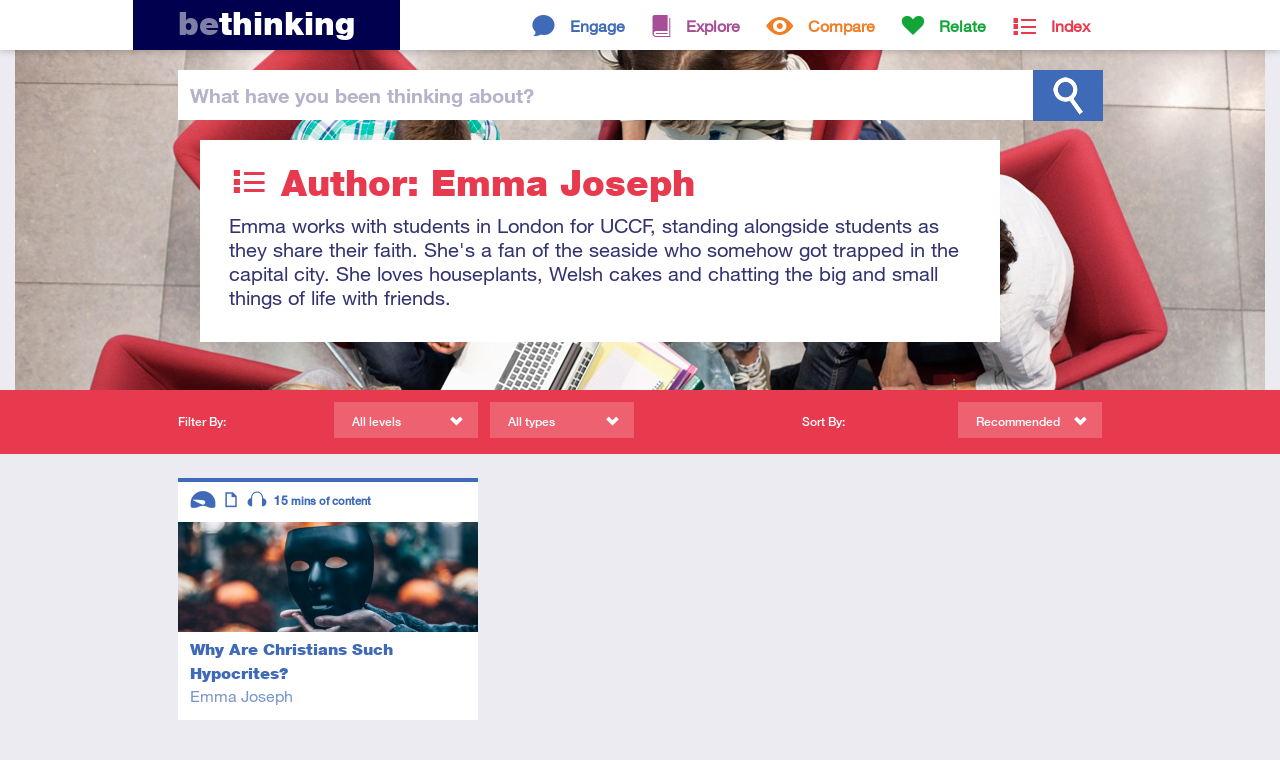

--- FILE ---
content_type: text/html; charset=ISO-8859-1
request_url: https://www.bethinking.org/author/Emma-joseph/introductory
body_size: 11956
content:
<!DOCTYPE html>
<html class="no-js" lang="en">
<head>
	
	<meta charset="utf-8">
	<meta http-equiv="X-UA-Compatible" content="IE=edge,chrome=1">
	
	<title>Emma Joseph - introductory resources by Emma Joseph from bethinking.org</title>
	
	<meta name="viewport" content="width=device-width, initial-scale=1">
	
	<link rel="stylesheet" href="//fast.fonts.net/cssapi/3ecc681e-9430-4701-9193-a645b6bf11db.css"/>

	<link rel="stylesheet" href="/Stylesheets/styles.1553703442.min.css">
	<link rel="stylesheet" media="print" href="/Stylesheets/print.css">	
	<meta name="author" property="author" content="bethinking.org">
	<meta name="description" content="Introductory resources by Emma Joseph on Bethinking.org. Emma works with students in London for UCCF, standing alongside students as they share their faith. She's a fan of the seaside who somehow got trapped in the&hellip;">

	<meta property="og:title" content="Author: Emma Joseph">
	<meta property="og:url" content="https://www.bethinking.org/author/Emma-joseph/introductory">
	<meta property="og:description" content="Introductory resources by Emma Joseph on Bethinking.org. Emma works with students in London for UCCF, standing alongside students as they share their faith. She's a fan of the seaside who somehow got trapped in the&hellip;">
	<meta property="og:site_name" content="bethinking.org">

	<meta name="twitter:card" content="summary_large_image">
	<meta name="twitter:site" content="@bethinking_org">
	<meta name="twitter:title" content="Author: Emma Joseph">
	<meta name="twitter:description" content="Introductory resources by Emma Joseph on Bethinking.org. Emma works with students in London for UCCF, standing alongside students as they share their faith. She's a fan of the seaside who somehow got trapped in the&hellip;">
	
	<link rel="canonical" href="/author/Emma-joseph/page/all">
	
	<link rel="alternate" type="application/rss+xml" href="/latest.xml" title="Bethinking.org - Latest updates">
	<link rel="alternate" type="application/rss+xml" href="/author/Emma-joseph/introductory.xml" title="Bethinking.org - Subscribe to this page">
	
	<link rel="shortcut icon" href="/favicon.ico">
	<link rel="icon" href="/apple-touch-icon.png">
	<link rel="apple-touch-icon" href="/apple-touch-icon.png">
	

	<!-- Google tag (gtag.js) -->
	<script async src="https://www.googletagmanager.com/gtag/js?id=G-X4BRTW1HRX"></script>
	<script>
		window.dataLayer = window.dataLayer || [];
		function gtag(){dataLayer.push(arguments);}
		gtag('js', new Date());

		gtag('config', 'G-X4BRTW1HRX');
	</script>

	<script type="text/javascript">

		(function(i,s,o,g,r,a,m){i['GoogleAnalyticsObject']=r;i[r]=i[r]||function(){
		(i[r].q=i[r].q||[]).push(arguments)},i[r].l=1*new Date();a=s.createElement(o),
		m=s.getElementsByTagName(o)[0];a.async=1;a.src=g;m.parentNode.insertBefore(a,m)
		})(window,document,'script','https://www.google-analytics.com/analytics.js','ga');

		ga('create', 'UA-2773181-2', 'auto');
		ga('send', 'pageview');

	</script>
	
	<script src="/Javascript/vendor/modernizr.min.js"></script>	
</head>
<body>
	

	<div class="header-container index">

	<!--[if lte IE 7]>
		<link rel="stylesheet" href="/Stylesheets/ie7.css">
		<div class="old-ie"><em>You are using an <strong>outdated</strong> browser.</em> Please <a href="http://browsehappy.com/">upgrade your browser</a><span> to improve your experience</span>.</div>
	<![endif]-->
	
	<header class="site-header">
		
		<div class="header-bar">
			
			<h1><a href="/"><span>Be</span>thinking</a></h1>
			
			
			<nav>
				<ul class="topsection-list"><!--
					
					--><li class="engage topsection">
						<a href="/engage">Engage</a>
						<div>
							<ul class="section-list">
								<li><a href="/is-christianity-true">Is Christianity True?</a></li>
								<li><a href="/is-the-bible-reliable">Is the Bible Reliable?</a></li>
								<li><a href="/does-god-exist">Does God Exist?</a></li>
								<li><a href="/is-there-a-creator">Is There a Creator?</a></li>
								<li><a href="/does-science-disprove-god">Does Science Disprove God?</a></li>
								<li><a href="/does-evolution-disprove-creation">Does Evolution Disprove Creation?</a></li>
								<li><a href="/would-a-good-god-allow-suffering">Would a Good God Allow Suffering?</a></li>
								<li><a href="/did-jesus-rise-from-the-dead">Did Jesus Rise from the Dead?</a></li>
								<li><a href="/are-miracles-possible">Are Miracles Possible?</a></li>
								<li><a href="/is-christianity-the-only-way">Is Christianity the Only Way?</a></li>
								<li><a href="/is-religion-harmful">Is Religion Harmful?</a></li>
								<li><a href="/is-there-meaning-to-life">Is There Meaning to Life?</a></li>
								<li><a href="/can-we-know-anything">Can We Know Anything?</a></li>
							</ul>
						</div>
					</li><!--
					--><li class="explore topsection">
						<a href="/explore">Explore</a>
						<div>
							<ul class="section-list">
								<li><a href="/jesus">Jesus</a></li>
								<li><a href="/resurrection">Resurrection</a></li>
								<li><a href="/god">God</a></li>
								<li><a href="/bible">The Bible</a></li>
								<li><a href="/truth">Truth</a></li>
								<li><a href="/christian-beliefs">Christian Beliefs</a></li>
							</ul>
						</div>
					</li><!--
					--><li class="compare topsection">
						<a href="/compare">Compare</a>
						<div>
							<ul class="section-list">
								<li><a href="/worldviews">Worldviews</a></li>
								<li><a href="/atheism">Atheism</a></li>
								<li><a href="/eastern-religions">Eastern Religions</a></li>
								<li><a href="/other-religions">Other Religions</a></li>
								<li><a href="/islam">Islam</a></li>
								<li><a href="/jehovahs-witnesses">Jehovah's Witnesses</a></li>
								<li><a href="/mormons">Mormons</a></li>
							</ul>
						</div>
					</li><!--
					--><li class="relate topsection">
						<a href="/relate">Relate</a>
						<div>
							<ul class="section-list">
								<li><a href="/apologetics">Apologetics</a></li>
								<li><a href="/culture">Culture</a></li>
								<li><a href="/human-life">Human Life</a></li>
								<li><a href="/living-it-out">Living it Out</a></li>
								<li><a href="/your-studies">Your Studies</a></li>
								<li><a href="/suffering">Suffering</a></li>
								<li><a href="/morality">Morality</a></li>
							</ul>
						</div>
					</li><!--
					
					--><li class="index topsection">
						<a href="/index">Index</a>
					</li><!--
					
				--></ul>
			</nav>
						
		</div>
		
	</header>
	
	<div class="site-search">
		
		<div class="search-bar">
			
			<form method="get" action="/search">
			
				<label for="q"><span>What have you </span>been thinking<span> about</span>?</label>				<input type="text" id="q" name="q" class="search-field">
				
				<input type="submit" id="search" value="Search">
			
			</form>
			
		</div>
		
	</div>
	<div class="header-cwrap clearfix">
		<div class="header-hold">
			
			<header class="container index">
				<h1 class="index">Author: Emma Joseph</h1>
				<p>Emma works with students in London for UCCF, standing alongside students as they share their faith. She's a fan of the seaside who somehow got trapped in the capital city. She loves houseplants, Welsh cakes and chatting the big and small things of life with friends.</p>
							</header>
			
		</div>
	</div>
	


	</div>

	<div class="filter-bar index">
		
		<div class="filter-container"><!--
			
			--><div class="filtering">
				
				<h4>Filter By:</h4>
				
				<div class="submenu filter-levels">
					<span>All levels</span>
					<div>
						<ul id="filter-levels">
							<li class="all"><a href="/author/Emma-joseph">All levels</a></li>
							<li class="introductory"><a href="/author/Emma-joseph/introductory">Introductory</a></li>
							<li class="intermediate"><a href="/author/Emma-joseph/intermediate">Intermediate</a></li>
							<li class="advanced"><a href="/author/Emma-joseph/advanced">Advanced</a></li>
						</ul>
					</div>
				</div>
				
				<div class="submenu filter-types">
					<span>All types</span>
					<div>
						<ul id="filter-types">
							<li class="all"><a href="/author/Emma-joseph">All types</a></li>
							<li class="article"><a href="/author/Emma-joseph/article">Article</a></li>
							<li class="audio"><a href="/author/Emma-joseph/audio">Audio</a></li>
							<li class="video"><a href="/author/Emma-joseph/video">Video</a></li>
						</ul>
					</div>
				</div>
				
			</div><!--
			
			--><div class="sorting">
				
				<h4>Sort By:</h4>
				
				<div class="submenu sort">
					<span>Recommended</span>
					<div>
						<ul id="sort">
							<li><a href="/author/Emma-joseph/recommended">Recommended</a></li>
							<li><a href="/author/Emma-joseph/latest">Latest</a></li>
							<li><a href="/author/Emma-joseph/popular">Popular</a></li>
						</ul>
					</div>
				</div>
				
			</div><!--
			
		--></div>
		
	</div>

	<div class="container">
		
		
		<section class="section-listing" id="list">
			
			
			<article class="engage">

				<a href="/is-christianity-true/why-are-christians-such-hypocrites">


					<img src="/Images/content/thumbnails/Hypocrisy_Mask.jpg" alt="Hypocrisy Mask">

					
					<header>
						<h3>Why Are Christians Such Hypocrites?</h3>
						<p class="author">Emma Joseph</p>
					</header>
					
					<p>We know that nobody is perfect, but don't Christians claim to be 'good people'? </p>
					
				</a>
				
				<footer>
					<div class="tags">
						<!-- tags -->
						<h5>Tags</h5>
						<ul>
															<li><a href="/tag/challenges-to-christianity">Challenges to Christianity</a></li>
															<li><a href="/tag/christian-life">Christian Life</a></li>
															<li><a href="/tag/good-and-evil">Good and Evil</a></li>
													</ul>
					</div>
					
					<div class="descriptors">
						<!-- level, type, consumption time -->
						<h5>Descriptors</h5>
						<ul>
							<li class="level introductory tooltip"><span>Introductory</span></li>
							<li class="type article tooltip"><span>Article</span></li>
							<li class="type audio tooltip"><span>Audio</span></li>
							<li class="time tooltip">15 <small>mins of content</small></li>
						</ul>
					</div>

				</footer>
				
			</article>			
			
			
		</section>
		
		
	</div>
	
	
	<footer class="site-footer">
		
		<div>
			
			<section>
				
				<h2>Keep In Touch</h2>
				
				<ul class="contact">
					<li class="twitter"><a href="https://www.twitter.com/bethinking_org" class="external"><span>Twitter</span></a></li>
					<li class="facebook"><a href="https://www.facebook.com/bethinking" class="external"><span>Facebook</span></a></li>
					<li class="email"><a href="/contact"><span>Email</span></a></li>
					<li class="rss"><a href="/latest.xml"><span>RSS Feed</span></a></li>
				</ul>
				
			</section>
			
			<section>
				
				<h2>About us</h2>
				
				<p><a href="/about" style="text-decoration: underline;">Find out more about Bethinking</a></p>
				
			</section>
			
			<section>
				
				<p class="uccf" style="margin-top: 2em;">Bethinking is brought to you by <a href="https://www.uccf.org.uk/" class="external"><img src="/Images/Layout/uccf-logo-new.png"></a></p>
				
			</section>
			
			<p class="site-info">&copy; 2026 UCCF: The Christian Unions, Registered Charity number 306137 (England & Wales) and SC038499 (Scotland). <a href="/site-policy">Site Policy & Cookies</a> <a href="/contact">Contact us</a></p>
			
			<div class="current-page">https://www.bethinking.org</div>
			
		</div>
		
	</footer>	
	
	<script src="//ajax.googleapis.com/ajax/libs/jquery/1.9.1/jquery.min.js"></script>
	<script>window.jQuery || document.write('<script src="/Javascript/vendor/jquery-1.9.1.min.js"><\/script>')</script>

	<script defer src="/Javascript/scripts.1553703443.min.js"></script>

	
	
</body>
</html>

--- FILE ---
content_type: text/css
request_url: https://www.bethinking.org/Stylesheets/styles.1553703442.min.css
body_size: 64110
content:

/*!
 * Bethinking.org Stylesheets
 * Build date: 2019-03-27 16:03:53
 */


/*!
* helper.css
* normalise/reset css, add some useful styles
*
* Source: /Stylesheets/scss/helper.scss
* Location: /Stylesheets/css/helper.css
*/
article,aside,details,figcaption,figure,footer,header,hgroup,main,nav,section,summary{display:block}audio,canvas,video{display:inline-block;*display:inline;*zoom:1}audio:not([controls]){display:none;height:0}[hidden]{display:none}html{font-size:100%;-webkit-text-size-adjust:100%;-ms-text-size-adjust:100%}button,html,input,select,textarea{font-family:sans-serif}body{margin:0}a:focus{outline:thin dotted}a:active,a:hover{outline:0}h1{font-size:2em;margin:.67em 0}h2{font-size:1.5em;margin:.83em 0}h3{font-size:1.17em;margin:1em 0}h4{font-size:1em;margin:1.33em 0}h5{font-size:.83em;margin:1.67em 0}h6{font-size:.67em;margin:2.33em 0}abbr[title]{border-bottom:1px dotted}b,strong{font-weight:700}dfn{font-style:italic}hr{-moz-box-sizing:content-box;box-sizing:content-box}mark{background:#ff0;color:#000}p,pre{margin:1em 0}code,kbd,pre,samp{font-family:monospace,serif;_font-family:'courier new',monospace;font-size:1em}pre{white-space:pre;white-space:pre-wrap;word-wrap:break-word}q{quotes:none}q:after,q:before{content:'';content:none}small{font-size:80%}sub,sup{font-size:75%;line-height:0;position:relative;vertical-align:baseline}sup{top:-.5em}sub{bottom:-.25em}dl,menu,ol,ul{margin:1em 0}dd{margin:0 0 0 40px}menu,ol,ul{padding:0 0 0 40px}nav ol,nav ul{list-style:none;list-style-image:none}img{border:0;-ms-interpolation-mode:bicubic}svg:not(:root){overflow:hidden}figure,form{margin:0}legend{border:0;padding:0;white-space:normal;*margin-left:-7px}button,input,select,textarea{font-size:100%;margin:0;vertical-align:baseline;*vertical-align:middle}button,input{line-height:normal}button,select{text-transform:none}button,html input[type=button],input[type=reset],input[type=submit]{-webkit-appearance:button;cursor:pointer;*overflow:visible}button[disabled],html input[disabled]{cursor:default}input[type=checkbox],input[type=radio]{box-sizing:border-box;padding:0;*height:13px;*width:13px}input[type=search]{-webkit-appearance:textfield;-moz-box-sizing:content-box;-webkit-box-sizing:content-box;box-sizing:content-box}input[type=search]::-webkit-search-cancel-button,input[type=search]::-webkit-search-decoration{-webkit-appearance:none}button::-moz-focus-inner,input::-moz-focus-inner{border:0;padding:0}textarea{overflow:auto;vertical-align:top}table{border-collapse:collapse;border-spacing:0}*{-moz-box-sizing:border-box;-webkit-box-sizing:border-box;box-sizing:border-box}button,html,input,select,textarea{color:#222}body{line-height:1.5}::-moz-selection{background:#b3d4fc;text-shadow:none}::selection{background:#b3d4fc;text-shadow:none}hr{display:block;height:1px;border:0;border-top:1px solid #ccc;margin:1em 0;padding:0}img{vertical-align:middle}fieldset{border:0;margin:0;padding:0}textarea{resize:vertical}.chromeframe{margin:.2em 0;background:#ccc;color:#000;padding:.2em 0}.ir{background-color:transparent;border:0;overflow:hidden;*text-indent:-9999px}.ir:before{content:"";display:block;width:0;height:150%}.hidden{display:none!important;visibility:hidden}.visuallyhidden{border:0;clip:rect(0 0 0 0);height:1px;margin:-1px;overflow:hidden;padding:0;position:absolute;width:1px}.visuallyhidden.focusable:active,.visuallyhidden.focusable:focus{clip:auto;height:auto;margin:0;overflow:visible;position:static;width:auto}.invisible{visibility:hidden}.clearfix:after,.clearfix:before{content:" ";display:table}.clearfix:after{clear:both}.clearfix{*zoom:1}#debug{width:100%;padding:12px;margin:0 auto;position:relative;z-index:1000;background-color:#000;color:green;border-bottom:solid green 3px;font-size:10px;font-family:monospace;white-space:pre-wrap}#debug *{margin:0;padding:0;display:inline-block}#debug h1{font-size:1.8em;font-weight:700;padding-right:1em}#debug div{padding-left:36px;display:block}#debug>p>span{text-decoration:blink}
/*!
* style.css
* main stylesheet
*
* Source: /Stylesheets/sss/style.scss
* Location: /Stylesheets/css/style.css
*/
body{color:#00004E;background-color:#EBEBF1;min-width:300px}.site-footer,.site-header{width:100%;color:#FFF;background-color:#00004E}.container,.filter-container,.site-footer>div,.site-header>div,.site-search>div{width:100%;max-width:960px;padding:0 12px;margin:0 auto;position:relative}.site-header{height:50px;position:fixed;top:0;z-index:10;background-color:#fff;box-shadow:0 0 8px 0 rgba(0,0,0,.28)}.site-header .header-bar{height:50px}.site-search{position:relative;z-index:1}.site-search .search-bar{margin-top:70px;margin-bottom:20px;height:50px;padding:0 18px}.site-header .section-list{padding:0 1em}.site-footer section{width:32.05128%;margin:0 .64103% 12px;float:left}.site-footer .site-info{clear:both;width:100%;padding:0 1.28205% 12px;margin:0;text-align:right}.site-footer div section div:hover{background-color:#fff}article{position:relative;margin:0 .64103% 12px;padding-top:40px;width:32.05128%;float:left;border-top:solid 4px #00004E;background-color:#FFF}article.collection{padding-top:0}article.collection .collection-thumb{position:relative;height:150px;width:100%;background-size:cover;background-position:top center}article:nth-of-type(3n+1){clear:both}article>a{display:block;padding-bottom:12px;text-decoration:none;color:#363636}article.collection>a{color:#fff}article>a header,article>a p{padding:0 12px}article>a header{height:74px;overflow:hidden}article>a header h3{max-height:52px;overflow:hidden}article>a p{margin:12px 0 0;height:52px;overflow:hidden}article>a img{width:100%}article footer div h5{border:0;clip:rect(0 0 0 0);height:1px;margin:-1px;overflow:hidden;padding:0;position:absolute;width:1px}article footer div ul{margin:0;padding:0;list-style-type:none}article footer .actions,article footer .descriptors{position:absolute;top:0;left:12px}article footer .actions{left:auto;right:12px}article footer .tags{overflow:hidden;height:2em}.content{width:98.71795%;max-width:936px}.content>div{float:left}.content .sidebar{width:31.16883%;margin-left:1.2987%;padding-bottom:4em;overflow:hidden;float:left}.content .sidebar img{width:100%}.content .main-column{margin-right:1.2987%;width:64.93506%;margin-bottom:2em;float:right}.content .main-column h1{display:none}.container .more,footer{clear:both}.site-footer a,.site-header a{color:#fff;text-decoration:none}.site-header h1{margin:-2px 0 0 -1.4em;padding:0 1.4em;position:absolute;top:2px;left:18px;background-color:#00004E;height:50px}.site-header h1 span{text-transform:lowercase;color:#8080A7}nav ul{margin:0;padding:0}.topsection-list{position:absolute;right:18px}.topsection{display:inline-block;font-weight:400;font-size:18px;text-align:right;padding:0 12px;height:50px}.topsection>a{display:block;width:100%;height:100%;padding:14px 0 0;font-size:16px;font-weight:700;font-family:HelveticaNeueW01-55Roma}.topsection>a:before{display:block;float:left;margin-top:-13px;padding-right:12px;font-size:35px;font-family:ModernPictograms;font-weight:300}.topsection.compare a:before,.topsection.relate a:before{margin-top:-15px}.topsection div{position:relative;height:100px;width:100%;display:none}.no-js .topsection:hover div,.topsection.visible div{display:block}.section-list{min-width:160px;position:absolute;right:24px;top:10px;background-color:#CCCCDC;border-radius:3px;padding:0 8px 8px}.section-list:before{content:'';display:block;position:absolute;top:-10px;right:12px;width:0;border-width:0 8px 10px;border-style:solid}.section-list li{white-space:nowrap;text-align:left}.section-list a{display:block;padding:8px 4px 2px;border-bottom:solid 2px #00004E;text-decoration:none}.site-header .section-list a{color:#fff;border-bottom:solid 1px rgba(255,255,255,.2);padding:12px 0 8px}.topsection .section-list a:hover{color:#fff}.site-footer h2{margin-bottom:0;color:rgba(255,255,255,.9)}.site-footer li a,footer h2{color:rgba(255,255,255,.9)}.site-footer .contact{margin:8px 0 0;padding:0}.site-footer .contact li{display:inline-block;font-family:ModernPictograms;text-align:center;line-height:1;font-size:40px;padding:0;margin-right:12px;width:30px;height:50px}.site-footer .contact li span{position:absolute;overflow:hidden;clip:rect(0 0 0 0);height:1px;width:1px;margin:-1px;padding:0;border:0}.site-footer .contact a{display:block}.site-footer .contact a:after{display:block;height:100%;width:100%}.site-footer .contact li.twitter a:after{content:'t'}.site-footer .contact li.facebook a:after{content:'F'}.site-footer .contact li.email a:after{content:'m'}.site-footer .contact li.rss a:after{content:'^'}.site-footer .uccf{margin-top:.75em}.site-footer .uccf a{border:0;overflow:hidden}.site-footer .uccf img{width:100%}.site-info{margin-top:-20px}.site-footer div section div{width:100%;height:50px;background-color:#FFF;color:#8080A7;border-radius:3px;position:relative}.site-footer div section div a{display:block;color:inherit;padding:10px 12px;position:relative;z-index:2}.site-footer div section div:after{content:'';display:block;position:absolute;top:10px;right:12px;height:30px;width:30px;background-color:#00004E;border-radius:50%}.no-borderradius .site-footer div section div:after{background-image:url(/Images/Layout/lo/footer-button.png)}.site-footer div section div a strong:after{position:absolute;display:block;height:48px;width:30px;top:-13px;right:11px;z-index:1;content:'\2014';font-family:ModernPictograms;font-size:52px;text-align:center;color:#FFF}.site-footer .site-info a{margin-left:.5em;white-space:nowrap;color:rgba(255,255,255,.85);text-decoration:underline}.site-footer .current-page{display:none}.search-bar form{background-color:#fff}.search-bar .advanced-search{display:table;position:absolute;top:0;right:18px;height:100%;width:100px;text-decoration:none}.search-bar .advanced-search span{display:table-cell;vertical-align:middle;text-align:center;padding:0 12px}.search-bar label{position:absolute;top:0;left:18px;z-index:1;line-height:50px;padding:0 12px;cursor:text}.search-bar input[type=text]{height:50px;width:100%;padding:0 186px 0 12px;border:0;outline:0;border-radius:0}.search-bar input[type=submit]{position:absolute;top:0;height:51px;width:70px;right:17px;text-indent:-999px;border:0;background-color:#3f6ab8;background-size:auto;background-position:center center;background-repeat:no-repeat;background-image:url(/Images/Layout/lo/search.png)}.search-bar .twitter-typeahead{display:block!important}.search-bar .tt-dropdown-menu{background-color:#fff;right:186px!important;box-shadow:3px 3px 3px #aaa}.search-bar .tt-dropdown-menu p{margin:0;padding:.5em 12px}.search-bar .tt-hint{color:#B3B3CA}.search-bar .tt-cursor{background-color:#EBEBF1}.container>h1{margin:0 .64103% .25em;padding:0;line-height:1.25em}.container>section h2{margin:12px .64103% 6px}.container>h1:before{display:block;float:left;height:1.015em;padding-right:12px;font-family:ModernPictograms;font-size:48px}header.container>h1+p{clear:both}.container>h1.search{margin-bottom:24px}header.container p{margin:0 .64103% 24px;padding:0}.container .breadcrumb{margin:0 .64103%}.filter-bar{height:64px;padding:12px 0;color:#fff;margin:24px 0}.header-container+.filter-bar{margin-top:0}.filter-container>div{position:relative;display:inline-block;height:40px;width:100%;padding:0 .64103%}.filter-container .filtering{width:66.66666%}.filter-container .sorting{width:33.33333%}.filter-container h4{height:36px;margin:0;padding:11px 0 9px}.filter-container .submenu{position:absolute;width:144px;height:36px;padding:11px 0 9px 18px;top:0}.filter-container .submenu.filter-levels{right:50.96154%}.filter-container .submenu.filter-types{left:50.96154%}.filter-container .submenu.sort{right:1.92308%}.filter-container .submenu.jump{left:144px}.filter-container .submenu div{top:36px;left:auto;right:0}.filter-container .submenu ul{top:7px;width:140px}.filter-container .submenu span{display:block}.filter-container .submenu span:after{content:'\00CF';font-family:ModernPictograms;font-size:26px;line-height:1;display:block;height:36px;width:30px;position:absolute;top:7px;right:0}.filter-container .filter-levels li a{background:transparent url(/Images/Layout/speedo-wht.png) 88px center no-repeat;background-size:26px auto}.filter-container .filter-types li a{background:transparent url(/Images/Layout/type-wht.png) 96px center no-repeat;background-size:22px auto}.filter-container .submenu .all a{background-image:none}.filter-container li.introductory a{background-position:88px -2px}.filter-container li.intermediate a{background-position:88px -34px}.filter-container li.advanced a{background-position:88px -66px}.filter-container li.article a{background-position:96px -34px}.filter-container li.audio a{background-position:96px -66px}.filter-container li.video a{background-position:96px -2px}.filter-container li.review a{background-position:96px -98px}.filter-container li.multipart a{background-position:96px -130px}.no-backgroundsize .filter-container .filter-levels li a{background:transparent url(/Images/Layout/lo/speedo-wht.png) 88px center no-repeat}.no-backgroundsize .filter-container .filter-types li a{background:transparent url(/Images/Layout/lo/type-wht.png) 96px center no-repeat}.no-backgroundsize .filter-container .submenu .all a{background-image:none}.column{position:relative;margin:0 .64103%;width:32.05128%;float:left}.column:nth-of-type(3n+1){clear:both}.column article{width:100%}.container>section .column h2{margin:-16px 0 6px;padding:0;color:#fff}.container .more{margin:12px 6px;height:52px}.container .more.loading{background:transparent url(/Images/Layout/spinner.gif) center center no-repeat;background-size:24px 24px}.no-backgroundsize .container .more.loading{background-image:url(/Images/Layout/lo/spinner.gif)}.more a{display:block;padding:12px;text-align:center;text-decoration:none;color:inherit}.container>h1.explore:before,.index .explore h2:before,.site-header nav li.explore>a:before{content:'B'}.container>h1.relate:before,.index .relate h2:before,.site-header nav li.relate>a:before{content:'j'}.container>h1.compare:before,.index .compare h2:before,.site-header nav li.compare>a:before{content:'E'}.container>h1.engage:before,.index .engage h2:before,.site-header nav li.engage>a:before{content:'b'}.container>h1.index:before,.index .index h2:before,.site-header nav li.index>a:before{content:'4'}.submenu,.tooltip{position:relative;vertical-align:top}.tooltip span{right:0;z-index:5;overflow:hidden;clip:rect(0 0 0 0);height:1px;border:0}.submenu div{display:none;position:absolute;right:0;z-index:5}.no-js .tooltip:hover span,.tooltip.visible span{overflow:visible;clip:auto;height:auto;width:auto;margin:0}.no-js .submenu:hover div,.submenu.visible div{display:block}.submenu ul,.tooltip span{position:relative;top:20px;width:auto;padding:4px 12px 12px;border-radius:3px}.submenu ul:before,.tooltip span:before{content:'';display:block;position:absolute;top:-10px;right:12px;width:0;border-width:0 8px 10px;border-style:solid}.submenu div li,.tooltip span{text-align:left;position:static;width:auto;margin:0;display:block;white-space:nowrap}.submenu div a{display:block;margin:0;padding:8px 4px 2px;border-bottom:solid 1px #00004E;text-decoration:none}.tooltip span a{text-decoration:none}.site-header .submenu div a{border-width:2px}body .submenu div a:hover,body .tooltip a:hover{color:#fff}.tags ul{padding-left:12px}.tags li{float:left;font-size:.9em;padding:4px 4px 4px 0}.tags li:after{content:","}.tags li:last-child:after{content:''}.tags a{color:inherit;text-decoration:none;padding:4px 0}.tags a:hover{text-decoration:underline}.descriptors li{display:inline-block;height:19px;width:26px;margin-top:8px;background-size:100%;background-position:0 0;position:relative}.descriptors li.time{margin:10px 0 0 2px;color:#333371;background-color:#fff;width:auto;font-weight:700}.descriptors li.time small{font-size:90%}.descriptors li.level{background-image:url(/Images/Layout/speedo.png);height:19px;width:26px}.no-backgroundsize .descriptors li.level{background-image:url(/Images/Layout/lo/speedo.png)}.descriptors li.type{background-image:url(/Images/Layout/type.png);background-position:0 -19px;height:19px;width:22px}.no-backgroundsize .descriptors li.type{background-image:url(/Images/Layout/lo/type.png)}.descriptors li.introductory{background-position:0 0}.descriptors li.intermediate{background-position:0 -19px}.descriptors li.advanced{background-position:0 -38px}.descriptors li.video{background-position:0 0}.descriptors li.article{background-position:0 -19px}.descriptors li.audio{background-position:0 -38px}.descriptors li.review{background-position:0 -57px}.descriptors li.multipart{background-position:0 -76px}.descriptors li span{position:absolute;top:30px;right:auto;left:-8px;padding:4px 12px;border:0}.descriptors li span:before{right:auto;left:12px}.actions li{display:inline-block;margin-top:8px}.actions li:before{font-family:ModernPictograms;font-size:24px;line-height:1}.actions li.print:before{content:'d'}.actions li.share:before{content:'o'}.actions li.comment:before{content:'m'}.actions li.download:before{content:'[';text-decoration:underline}.actions .submenu>span{overflow:hidden;clip:rect(0 0 0 0);height:1px;width:1px;margin:-1px}.actions li span{position:absolute;top:30px;right:-10px;padding:4px 12px;border:0}.actions .submenu div{top:10px;right:-12px}.container article header h1,.container article header h2,.container article header h3{margin:0;padding:6px 0 0}article header p{margin:0;padding:0}article header p.author{white-space:nowrap;overflow:hidden;text-overflow:ellipsis}article.content header p.author{white-space:normal;overflow:visible}section article a h3:hover{text-decoration:underline}.content .main-column>:first-child,.content .main-column>:first-child :first-child{margin-top:0}footer strong{color:#00004E}.sidebar h4{border:0;clip:rect(0 0 0 0);height:1px;margin:-1px;overflow:hidden;padding:0;position:absolute;width:1px}.sidebar .attachments h4{clip:none;height:auto;margin:0;position:static;width:auto}.sidebar nav ul{margin:0;padding:12px 0 0 12px;font-weight:700}.sidebar nav ul li{text-indent:-1.3em;margin-left:1.3em}.sidebar .attachments ul{list-style-type:none;padding-left:0;margin-top:.5em}.sidebar .attachments li{margin:0;padding-left:24px;position:relative}.sidebar .attachments li:before{content:'K';font-family:ModernPictograms;display:block;position:absolute;top:-5px;left:0;font-size:26px}.content.index{padding:12px}.content.index a{color:inherit;text-decoration:none}article.index h2{margin:0}article.index h2:before{font-family:ModernPictograms;padding-right:12px}article.index section{border-top:solid 4px #FFAAA7;padding:12px 0 24px;clear:both}article.index section:hover{border-top:solid 4px #FF655F}article.index section:first-of-type{margin-top:1em}article.index ul{list-style-type:none;margin:0;padding:0;width:33%;float:left;margin-bottom:36px}article.index li{padding:2px 48px 2px 0}article.index section ul{padding-top:12px}.index .folding h2,.index .folding>p{cursor:pointer}article.index section ul:before{content:'';display:block;background:#FFAAA7 url(/Images/Layout/speedo.png) 0 -19px no-repeat;background-size:100%;height:19px;width:26px;margin-bottom:4px}.no-backgroundsize article.index section ul:before{background-image:url(/Images/Layout/lo/speedo.png)}article.index section ul.introductory:before{background-position:0 0}article.index section ul.intermediate:before{background-position:0 -19px}article.index section ul.advanced:before{background-position:0 -38px}.search-results{width:98.71795%;margin:24px .64103% 48px;border-top:solid 4px #00004E;background-color:#FFF}.search-results:after{content:'';display:block;clear:both}.search-results section{float:left;clear:none;width:33.333%;padding:0 12px 12px}.search-results section.no-results{width:100%}.search-results h2{margin:0}.search-results form h2{padding-left:0;margin-left:0}.search-results p{padding:0 .64%}.search-results ul{list-style-type:none;margin:0;padding:0}.search-results ul:before{display:none}.search-results li{padding:2px 48px 2px 0}.search-results a{color:inherit;text-decoration:none}.adv-btn{display:inline-block;margin:12px 0 0 12px;padding:10px 20px 10px 40px;border:0;background-image:url(/Images/Layout/search.png);background-size:15px;background-repeat:no-repeat;background-position:16px center;background-color:#e83a4e;color:#fff;text-decoration:none}.container>section.search-advanced h2,.container>section.search-advanced h3{margin-bottom:0;font-size:24px}.search-advanced h2+p{color:#FF544E;margin:0 0 1em;padding:0;font-size:.8em}.search-advanced h2+p a{border-bottom:dotted 1px #FF544E}.search-advanced #search,.search-advanced #search-type{height:32px}.search-advanced .search-tips{font-size:80%;width:100%;background-color:#EBEBF1;border:0;padding:6px 12px 7px;margin:24px 0}.search-advanced .search-tips h4,.search-advanced .search-tips h5{margin:0;font-size:14px}.search-advanced .search-tips h4{font-weight:400}.search-advanced .search-tips.folding h4{cursor:pointer}.search-advanced .search-tips h4 span{font-size:90%;float:right;font-weight:400;padding-top:2px}.search-advanced .search-tips p{padding:0}.search-advanced .search-tips ul{margin-top:.5em}.search-advanced .select-search{font-size:90%;padding:4px;margin-bottom:4px}.search-advanced .error{color:#FF544E;background-color:#FFDDDC;border:solid #FF544E 1px;padding:.5em 1em;margin-bottom:1em}.search-advanced-listing{margin-top:24px}.splash{width:100%;position:absolute;top:50px;z-index:0;height:580px;padding-top:70px;vertical-align:top;background-image:url(/Images/Layout/bg-photo.jpg);background-position:top center;background-repeat:no-repeat}.splash+.container{margin-top:480px}.splash-container{width:100%;max-width:960px;height:500px;overflow:hidden;margin:10px auto 0;padding:0 12px;position:relative}.splash-contents{position:absolute;z-index:0;margin:0 30px;bottom:55px}.splash .text{position:relative;margin-bottom:2em}.splash h1{display:block;margin:0 0 0 1em;padding:1.4em 0 1.25em .5em;background-image:url(/Images/Layout/title-bar.png);background-repeat:no-repeat;color:#fff;font-family:HelveticaNeueW01-75Bold;font-size:44px;line-height:1.05em;font-weight:600}.splash h1 span{padding-right:3em}.splash ul{list-style-type:none;margin:0;padding:1.5em 1.5em 1.25em;font-family:HelveticaNeueW01-65Medi;color:#333371;background-color:#fff;width:100%}.splash li{display:block;float:left;width:55%;height:28px;white-space:nowrap;font-size:16px;color:rgba(70,70,70,.95)}.splash li a{text-decoration:none;color:inherit}.splash li a:before{display:block;float:left;width:.9em;padding-right:8px;font-family:ModernPictograms;font-size:36px;margin-top:-15px}.splash-contents ul li:nth-child(2),.splash-contents ul li:nth-child(4){width:45%}.splash .icons div{display:inline-block;font-family:ModernPictograms;font-size:84px}.splash .icons span{display:none}.splash .engage:before{content:'b';color:#3f6ab8}.splash .explore:before{content:'B';color:#a84d97}.splash .compare:before{content:'E';color:#f07e26}.splash .relate:before{content:'j';color:#13a538}.splash .engage,.splash a.engage:before{color:#3f6ab8}.splash .explore,.splash a.explore:before{color:#a84d97}.splash .compare,.splash a.compare:before{color:#f07e26}.splash .relate,.splash a.relate:before{color:#13a538}.header-container{background-position:top center;background-image:url(/Images/Layout/header/tags.jpg);background-size:auto;background-repeat:no-repeat;margin-top:-1px;padding-top:1px;min-height:300px}.header-container.compare{background-image:url(/Images/Layout/header/compare.jpg)}.header-container.explore{background-image:url(/Images/Layout/header/explore.jpg)}.header-container.relate{background-image:url(/Images/Layout/header/relate.jpg)}.header-container.engage{background-image:url(/Images/Layout/header/engage.jpg)}.header-container .container{background-color:#fff;max-width:800px;padding:3em}.header-container.collection{background-size:auto;height:631px}.collection .header-cwrap h1{background-color:#e83a4e;color:#fff;display:inline-block;padding:.4em .9em .5em .65em;font-size:2.5em;letter-spacing:.04em}.header-cwrap{max-width:980px;padding:0 50px;margin:0 auto}.header-cwrap .header-hold{float:left;max-width:480px;margin-bottom:3em}.index .header-cwrap .header-hold{max-width:980px}.compare .header-cwrap .header-hold,.explore .header-cwrap .header-hold,.header-cwrap .header-hold.right,.relate .header-cwrap .header-hold{float:right}.header-cwrap .container{padding:1.25em 1em .5em 1.5em;background-color:#fff}.header-container.collection+.container{margin-top:-22px}.collection header.container.index p{color:#363636;line-height:1.2em;font-size:1.2em}.collection .header-cwrap p+p{font-size:.9em}.container form{background-color:#EBEBF1;padding:.5em 1em;margin-bottom:1em}.search-results form{background-color:#fff;margin-bottom:0}.container form .field{display:block;margin:0 0 1em;position:relative}.container form .field.offset{position:absolute;left:-9999px}.container form .field.narrow-field-left,.container form .field.narrow-field-right{width:50%;float:left;padding:0 12px 0 0}.container form .field.narrow-field-right{padding:0 0 0 12px}.container form .field .search-field{margin-right:212px}.container form .field .using-field{width:200px;position:absolute;right:0;top:0}.container form label{display:block;font-size:90%;padding:4px 8px 4px 0}.container form .field span.clue{position:absolute;top:.4em;right:0;padding:4px 0;font-size:.7em}.container form .field.narrow-field-left span.clue{right:12px}.container form .field span.counter{font-size:90%;float:right;margin-top:4px}.field span.counter.exceeded{color:#FF544E}.container form .textarea,.container form input,.container form select,.container form textarea{width:100%;color:#00004E;border:solid #B3B3CA 1px;padding:4px 8px}.container form .textarea,.container form textarea{height:10em;overflow:scroll}.container form .textarea{background-color:#fff}.container form select{padding:5px 4px;font-size:.9em}::-webkit-input-placeholder{color:#4D4D83}:-moz-placeholder{color:#4D4D83}::-moz-placeholder{color:#4D4D83}:-ms-input-placeholder{color:#4D4D83}.container .search-advanced form select,.container form select.searchable{color:#4D4D83}.container form input[type=submit]{width:auto;background-color:#CCCCDC;color:#00004E;border:0;padding:12px 20px;margin:1em 0 0;font-size:90%;font-family:HelveticaNeueW01-65Medi}.container form small{display:block;border-top:solid 1px #ccc;margin:3em 0 1em;padding:.5em 0}.main-column .success{color:#4DC34D;background-color:#E5F6E5;border:solid #4DC34D 1px;padding:.5em 1em;margin-bottom:1em}.content .main-column .success h2,.content .main-column .success p{color:#4DC34D;margin:.5em 0}.content .main-column .success a{color:#00A900}.main-column>.error{color:#FF544E;background-color:#FFDDDC;border:solid #FF544E 1px;padding:.5em 1em;margin-bottom:1em}.content .main-column>.error h2,.content .main-column>.error p{color:#FF544E;margin:.5em 0}.container form span.error{color:#FF544E;font-size:90%}.container form input.error,.container form textarea.error{border-color:#FF544E;color:#FF544E}.container form .hidden-recaptcha-validation-field+span{display:block}.content.index form small a{border-bottom:dotted 1px}sup.required{color:#FF544E;font-size:1.1em;top:-.3em}@font-face{font-family:ModernPictograms;src:url(/Fonts/modernpictogramspro_2-webfont.eot);src:url(/Fonts/modernpictogramspro_2-webfont.eot?#iefix) format("embedded-opentype"),url(/Fonts/modernpictogramspro_2-webfont.woff) format("woff"),url(/Fonts/modernpictogramspro_2-webfont.ttf) format("truetype");font-weight:400;font-style:normal}body{font-family:HelveticaNeueW01-55Roma;font-size:16px}article h3,h1{font-family:HelveticaNeueW01-95Blac;font-weight:400}.container>h1{font-size:36px}header.container>h1+p{font-size:20px;line-height:1.2}.breadcrumb,.filter-container div,.filter-container h4{font-family:HelveticaNeueW01-65Medi;font-weight:400;font-size:12px}.header h1{font-size:30px}.header-bar nav{font-family:HelveticaNeueW01-65Medi;font-size:20px}.header-bar nav .section-list li{font-family:HelveticaNeueW01-75Bold;font-size:16px}.site-search,.site-search input{font-family:HelveticaNeueW01-75Bold;font-size:20px}.site-search a{font-family:HelveticaNeueW01-65Medi;font-size:12px}.container h2{font-family:HelveticaNeueW01-65Medi;font-weight:400;font-size:12px}article.index h2{font-family:HelveticaNeueW01-75Bold;font-size:36px}.index.search-results h2{font-family:HelveticaNeueW01-75Bold;font-size:24px}article.index{font-family:HelveticaNeueW01-65Medi}article h1{font-size:36px;line-height:1.1}article h1.long-word{font-size:34px}article h1.vlong-word{font-size:30px}article h1.vvlong-word{font-size:26px}article .author,article h3{font-size:16px}article>a p{font-size:12px}.sidebar .author{font-size:36px;line-height:1.1}.sidebar aside{font-family:HelveticaNeueW01-65Medi;font-size:12px}.sidebar .attachments h4{font-family:HelveticaNeueW01-55Roma;font-size:20px}.sidebar nav ul{font-size:16px}.main-column .lead{font-family:HelveticaNeueW01-75Bold}.main-column .lead strong{font-family:HelveticaNeueW01-95Blac}.main-column h1,.main-column h2{font-family:HelveticaNeueW01-95Blac;font-size:24px;font-weight:400}.main-column h3{font-family:HelveticaNeueW01-95Blac;font-size:20px;font-weight:400}.main-column h4{font-family:HelveticaNeueW01-75Bold;font-size:20px;font-weight:400}.main-column h5{font-family:HelveticaNeueW01-75Bold;font-size:18px;font-weight:400}.main-column h6{font-family:HelveticaNeueW01-75Bold;font-size:17px;font-weight:400}.main-column h1,.main-column h2,.main-column h3{margin:1.5em 0 .5em}.main-column h4,.main-column h5,.main-column h6{margin:1em 0 0}.main-column h1+p,.main-column h2+h3,.main-column h2+h4,.main-column h2+h5,.main-column h2+h6,.main-column h2+p,.main-column h3+h4,.main-column h3+h5,.main-column h3+h6,.main-column h3+p,.main-column h4+h5,.main-column h4+p,.main-column h5+h6,.main-column h5+p,.main-column h6+p{margin-top:0}.main-column h1 strong,.main-column h2 strong,.main-column h3 strong,.main-column h4 strong,.main-column h5 strong,.main-column h6 strong{font-family:inherit;font-weight:inherit}.tags{font-family:HelveticaNeueW01-55Roma;font-size:12px;font-style:italic}article .submenu,article .tooltip{font-family:HelveticaNeueW01-65Medi;font-size:12px}.more{font-family:HelveticaNeueW01-65Medi;font-size:20px}.site-footer{font-family:HelveticaNeueW01-65Medi;font-size:12px}.site-footer h2{font-family:HelveticaNeueW01-95Blac;font-weight:400;font-size:20px}.site-footer div div{font-size:20px}.site-footer div div strong{font-weight:400}.site-footer .site-info{font-size:11px}.site-search{color:#B3B3CA}.site-search a{background-color:#CCCCDC;color:#4D4D83}.site-search input{color:#00004E}.filter-bar{background-color:#e83a4e}.filter-container .submenu{background-color:#ed6171;color:#fff}.container .more{background-color:#F5F5F8}.tags{background-color:#F5F5F8;color:#8080A7}article.collection .tags{background-color:#e83a4e}.descriptors li{background-color:#333371}.actions li{color:#8080A7}.engage .actions li{color:#3f6ab8}.engage .submenu.share ul{background-color:#3f6ab8}.engage .submenu.share ul:before{border-color:#3f6ab8 transparent}.explore .actions li{color:#a84d97}.explore .submenu.share ul{background-color:#a84d97}.explore .submenu.share ul:before{border-color:#a84d97 transparent}.compare .actions li{color:#f07e26}.compare .submenu.share ul{background-color:#f07e26}.compare .submenu.share ul:before{border-color:#f07e26 transparent}.relate .actions li{color:#13a538}.relate .submenu.share ul{background-color:#13a538}.relate .submenu.share ul:before{border-color:#13a538 transparent}.sidebar aside,.sources p,.sources p a{color:rgba(54,54,54,.5)}.sidebar aside p{margin:2em 0}.sidebar aside a{color:rgba(54,54,54,.55);text-decoration:none;font-weight:700}.sidebar aside a.author-link{display:inline-block;padding-top:.4em}.sidebar nav{color:#B3B3CA}.sidebar nav ul .current{color:#333371}.sidebar nav a{color:inherit;text-decoration:none}article{color:#4D4D83}.main-column footer{color:#393939;font-size:14px}.sidebar footer{font-size:12px}.content{color:#404040}.index.content{color:#4D4D83}.site-footer p{color:#B3B3CA}.site-footer .contact a{color:#B3B3CA;-webkit-transition:all .15s ease;-moz-transition:all .15s ease;-ms-transition:all .15s ease;-o-transition:all .15s ease;transition:all .15s ease}.site-footer .contact a:hover{color:#FFF}article.collection{background-color:#e83a4e;border-top-color:#e83a4e;color:#fff}.engage{border-color:#3f6ab8}.explore{border-color:#a84d97}.compare{border-color:#f07e26}.relate{border-color:#13a538}.index{border-color:#e83a4e}section article{-webkit-transition:border-color .1s linear;-moz-transition:border-color .1s linear;-ms-transition:border-color .1s linear;-o-transition:border-color .1s linear;transition:border-color .1s linear}.container>h1.engage{color:#3f6ab8}.container>h1.explore{color:#a84d97}.container>h1.compare{color:#f07e26}.container>h1.relate{color:#13a538}.container>h1.index{color:#e83a4e;width:100%;margin-right:.6em}.container>h1.search{color:#4D4D83}header.container.engage p{color:#6588c6}header.container.explore p{color:#b971ac}header.container.compare p{color:#f39851}header.container.relate p{color:#42b760}header.container.index p{color:#333371}header.container>p a{color:inherit;text-decoration:none;border-bottom:1px dotted}.engage+.filter-bar{background-color:#3f6ab8}.engage+.filter-bar .submenu{background-color:#6588c6}.explore+.filter-bar{background-color:#a84d97}.explore+.filter-bar .submenu{background-color:#b971ac}.compare+.filter-bar{background-color:#f07e26}.compare+.filter-bar .submenu{background-color:#f39851}.relate+.filter-bar{background-color:#13a538}.relate+.filter-bar .submenu{background-color:#42b760}.engage header h1,.engage header h2,.engage header h3{color:#3f6ab8}.explore header h1,.explore header h2,.explore header h3{color:#a84d97}.compare header h1,.compare header h2,.compare header h3{color:#f07e26}.relate header h1,.relate header h2,.relate header h3{color:#13a538}.index header h1,.index header h2,.index header h3{color:#e83a4e}article.collection header h3{color:#fff}.engage .author{color:#7997cd}.explore .author{color:#c282b6}.compare .author{color:#f5a567}.relate .author{color:#5ac074}article.collection .author{color:rgba(255,255,255,.6)}.engage .lead{color:#3f6ab8}.explore .lead{color:#a84d97}.compare .lead{color:#f07e26}.relate .lead{color:#13a538}.index .lead{color:#e83a4e}.engage .main-column h1,.engage .main-column h2,.engage .main-column h3,.engage .main-column h4,.engage .main-column h5,.engage .main-column h6{color:#3f6ab8}.explore .main-column h1,.explore .main-column h2,.explore .main-column h3,.explore .main-column h4,.explore .main-column h5,.explore .main-column h6{color:#a84d97}.compare .main-column h1,.compare .main-column h2,.compare .main-column h3,.compare .main-column h4,.compare .main-column h5,.compare .main-column h6{color:#f07e26}.relate .main-column h1,.relate .main-column h2,.relate .main-column h3,.relate .main-column h4,.relate .main-column h5,.relate .main-column h6{color:#13a538}.engage .descriptors li.level{background-color:#3f6ab8}.engage .descriptors li.time{color:#3f6ab8}.explore .descriptors li.level{background-color:#a84d97}.explore .descriptors li.time{color:#a84d97}.compare .descriptors li.level{background-color:#f07e26}.compare .descriptors li.time{color:#f07e26}.relate .descriptors li.level{background-color:#13a538}.relate .descriptors li.time{color:#13a538}.engage .descriptors li.type{background-color:#3f6ab8}.explore .descriptors li.type{background-color:#a84d97}.compare .descriptors li.type{background-color:#f07e26}.relate .descriptors li.type{background-color:#13a538}.site-header nav li.engage>a:before{color:#3f6ab8}.site-header nav li.explore>a:before{color:#a84d97}.site-header nav li.compare>a:before{color:#f07e26}.site-header nav li.relate>a:before{color:#13a538}.site-header nav li.index>a:before{color:#e83a4e}.submenu ul,.tooltip span{background-color:#ed6171}.submenu div a{color:#fff;border-color:rgba(255,255,255,.2)}.section-list:before,.submenu ul:before,.tooltip span:before{border-color:#ed6171 transparent}.engage .section-list,.engage .tooltip span,.engage.submenu ul,.engage.topsection .section-list{background-color:#3f6ab8}.explore .section-list,.explore .tooltip span,.explore.submenu ul,.explore.topsection .section-list{background-color:#a84d97}.compare .section-list,.compare .tooltip span,.compare.submenu ul,.compare.topsection .section-list{background-color:#f07e26}.relate .section-list,.relate .tooltip span,.relate.submenu ul,.relate.topsection .section-list{background-color:#13a538}.engage .section-list:before,.engage .tooltip span:before,.engage.submenu ul:before,.engage.topsection .section-list:before{border-color:#3f6ab8 transparent}.explore .section-list:before,.explore .tooltip span:before,.explore.submenu ul:before,.explore.topsection .section-list:before{border-color:#a84d97 transparent}.compare .section-list:before,.compare .tooltip span:before,.compare.submenu ul:before,.compare.topsection .section-list:before{border-color:#f07e26 transparent}.relate .section-list:before,.relate .tooltip span:before,.relate.submenu ul:before,.relate.topsection .section-list:before{border-color:#13a538 transparent}.index .tooltip span:before,.index.submenu ul:before{border-color:#e83a4e transparent}.engage .submenu ul{background-color:#6588c6}.engage .submenu ul:before{border-color:#6588c6 transparent}.explore .submenu ul{background-color:#b971ac}.explore .submenu ul:before{border-color:#b971ac transparent}.compare .submenu ul{background-color:#f07e26}.compare .submenu ul:before{border-color:#f39851 transparent}.relate .submenu ul{background-color:#13a538}.relate .submenu ul:before{border-color:#42b760 transparent}.engage .section-list a,.engage .submenu div a,.engage .tooltip a,.engage .tooltip span,.engage.submenu div a{color:#fff;border-color:rgba(255,255,255,.2)}.engage.topsection>a{color:#3f6ab8}.explore .section-list a,.explore .submenu div a,.explore .tooltip a,.explore .tooltip span,.explore.submenu div a{color:#fff;border-color:rgba(255,255,255,.2)}.explore.topsection>a{color:#a84d97}.compare .section-list a,.compare .submenu div a,.compare .tooltip a,.compare .tooltip span,.compare.submenu div a{color:#fff;border-color:rgba(255,255,255,.2)}.compare.topsection>a{color:#f07e26}.relate .section-list a,.relate .submenu div a,.relate .tooltip a,.relate .tooltip span,.relate.submenu div a{color:#fff;border-color:rgba(255,255,255,.2)}.relate.topsection>a{color:#13a538}.index .submenu div a,.index .tooltip a,.index.submenu div a,.index.tooltip span{color:#fff;border-color:rgba(255,255,255,.2)}.index h2,.index.search-advanced h3,.index.topsection>a{color:#e83a4e}.index .engage h2{color:#3f6ab8}.index .explore h2{color:#a84d97}.index .compare h2{color:#f07e26}.index .relate h2{color:#13a538}.index .engage ul:before{background-color:#3f6ab8}.index .explore ul:before{background-color:#a84d97}.index .compare ul:before{background-color:#f07e26}.index .relate ul:before{background-color:#13a538}.index .topsection ul:before{background-color:transparent}.engage ::selection{background:#cfdaed}.engage ::-moz-selection{background:#cfdaed}.explore ::selection{background:#e9d3e5}.explore ::-moz-selection{background:#e9d3e5}.compare ::selection{background:#fbdfc9}.compare ::-moz-selection{background:#fbdfc9}.relate ::selection{background:#c4e9cd}.relate ::-moz-selection{background:#c4e9cd}.index ::selection{background:#f9ced3}.index ::-moz-selection{background:#f9ced3}.main-column strong{font-family:HelveticaNeueW01-75Bold;font-weight:400}.main-column a{color:rgba(57,57,57,.94);text-decoration:none;border-bottom:1px dotted}.lead a{color:inherit}.main-column span.bethinking{font-family:HelveticaNeueW01-75Bold;font-weight:400}.main-column .lead span.bethinking{font-family:inherit;font-weight:inhreit;color:inherit}blockquote{margin:1em 2em}.pullquote{float:left;width:10em;font-size:20px;margin:1em 1em 1em -3em;font-family:HelveticaNeueW01-95Blac}.pullquote p{margin:0}.pullquote blockquote{margin:0;padding:0;position:relative}.pullquote blockquote p:before{content:'\201C';font-size:72px;line-height:.4;position:absolute;left:-.6em}.engage .pullquote{color:#3f6ab8}.explore .pullquote{color:#a84d97}.compare .pullquote{color:#f07e26}.relate .pullquote{color:#13a538}cite.bibleref{font-style:normal}.main-column img{display:block;float:none;margin-left:auto;margin-right:auto;max-width:100%;height:auto;width:auto}img.inset-left{float:left;margin:1em 1em 1em 0}img.inset-right{float:right;margin:1em 0 1em 1em}img.no-top-margin{margin-top:0}figure{padding:1.5em 0 1em}figcaption{font-size:80%;text-align:center;padding:1em 1em 0;color:#8080A7}.fluid-width-video-wrapper{margin:1em auto}.main-column a.popup{display:block;width:100%;position:relative;height:100px;border-bottom:0;color:#8080A6;background-color:#E5E5ED;padding:35px 10px 0 120px;text-align:center;line-height:.9}.main-column a.popup:before{content:'';display:inline-block;position:absolute;left:0;top:0;width:100px;border-right:solid 7px #fff;height:100px;color:#8080A6;background:#E5E5ED url(/Images/Layout/controls.png) no-repeat left -5px;background-size:110px 330px}.no-backgroundsize .main-column a.popup:before{background-image:url(/Images/Layout/lo/controls.png)}.main-column a.popup small{position:relative;top:6px}a[name^="_edn"],a[name^="_ftn"]{font-size:.8em;position:relative;top:-.4em;margin-left:.4em;text-decoration:none;color:inherit;padding-top:60px;margin-top:-60px;z-index:0}.js a[name^="_edn"],.js a[name^="_ftn"]{padding-top:0;margin-top:0}.main-column .edn-tooltip{background-color:rgba(235,235,241,.45);padding:3px;border-radius:3px;border:solid 1px rgba(235,235,241,.45);color:#73739d}.main-column .lead .edn-tooltip{color:inherit}.main-column .endnotes{margin:1em 0;padding:1em;background-color:#F5F5F8}.main-column .edn-trigger{cursor:pointer;margin:0}.main-column .edn-status{font-size:80%}.main-column .endnotes ul{list-style-type:none;margin:1em 0;padding:0}.main-column .endnotes li{margin-bottom:.6em}font{color:inherit!important;font-size:inherit!important;font-family:inherit!important}.main-column hr{border-top:solid #8080A7 1px!important;width:100%!important;margin:0!important;color:#fff!important;background-color:#fff!important}.button{display:inline-block;width:auto;background-color:#CCCCDC;color:#00004E}.button a{display:block;color:#00004E;border:0;margin:0;padding:12px 24px;font-size:90%;font-family:HelveticaNeueW01-65Medi;text-transform:uppercase}@media (-webkit-min-device-pixel-ratio:2),(min-resolution:192dpi){.search-bar input[type=submit]{background-image:url(/Images/Layout/search@2x.png);background-size:30px 38px}.adv-btn{background-image:url(/Images/Layout/search@2x.png);background-size:15px}.splash h1{background-image:url(/Images/Layout/title-bar@2x.png);background-size:432px 171px}}
/*!
* responsive.css
* styles for smaller screens
*
* Source: /Stylesheets/scss/responsive.scss
* Location: /Stylesheets/css/responsive.css
*/
@media only screen and (max-width:950px){.splash-contents{width:100%;margin:0}.splash-contents ul{max-width:500px;margin:0 auto}.splash-contents h1{margin:0 auto;width:500px}.splash-contents ul li{width:100%!important}.header-container{background-position:top center}}@media only screen and (max-width:860px){.site-header{position:relative;height:100px}.site-header .header-bar{height:100px;padding:0}.site-search .search-bar{margin-top:20px}.splash{top:100px;height:620px;background-size:cover;background-poisiton:bottom center}.splash-contents{margin-right:16.25%}.splash-container{height:540px;max-width:550px}.splash+.container{margin-top:520px}.site-header h1{position:static;text-align:center;padding:4px 0 0;height:50px;width:100%;margin:0}.site-footer section h2 span{display:none}.topsection-list{position:static;width:650px;margin:0 auto}.topsection{text-align:center}.section-list{right:auto;left:20px}.section-list:before{top:-10px;right:auto;left:40px}article>a header{height:102px}article>a header h3{min-height:75px}.sidebar .author,article h1{font-size:28px}article h1.long-word{font-size:26px}article h1.vlong-word{font-size:24px}article h1.vvlong-word{font-size:18px}}@media only screen and (max-width:660px){.container,.filter-container,.site-footer>div,.site-header>div,.site-search>div{max-width:480px}.site-header{height:50px;max-width:100%}.site-header .header-bar{height:50px;margin:0;width:100%;max-width:none}.site-search .search-bar{padding:0 12px}.search-bar .advanced-search{display:none}.search-bar input[type=text]{padding-right:80px}.search-bar .tt-dropdown-menu{right:0!important}.splash{top:50px;height:620px;background-image:url(/Images/Layout/bg-photo-mob.jpg);background-size:100% auto;background-position:center -75px}.splash-container{width:100%;max-width:480px;padding:0;bottom:0}.splash-contents{width:100%;padding:0 12px;margin:0}.splash+.container{margin-top:550px}.container>section .column h2{color:rgba(54,54,54,.65)}.site-header h1{text-align:left;padding:0 1.4em}.site-footer .site-info{text-align:left}.site-footer .site-info a{display:inline-block;margin-left:6px;margin-right:12px}.site-footer section p{height:auto}.column,.site-footer section,article{width:100%;float:none;margin:0 auto 12px}.site-footer section{padding:12px 0}.site-footer .uccf{margin-bottom:0}.container>section .column h2{margin-top:18px}.container .more{margin:12px 0}article>a header,article>a header h3,article>a p{height:auto;min-height:0}.content .main-column,.content .sidebar{width:100%;margin:0 0 24px;padding-bottom:1em}.content .main-column h1{display:block}.content .main-column,.content .sidebar aside,.content .sidebar header,.content .sidebr nav{padding:0 12px}.content h1,.content header .author{font-size:24px}.container>h1:before{display:none}.content.index{float:left}article.index ul{width:100%;float:none;margin-bottom:0}article.index section ul{margin-bottom:36px}img.inset-left,img.inset-right{float:none;margin:1em auto}.pullquote{float:none;width:auto;margin:1em 0 1em 2em}blockquote{margin-left:1em;margin-right:1em}.main-column a{-ms-word-break:break-all;word-break:break-all;word-break:break-word}.filter-bar{height:auto}.filter-container .filtering,.filter-container .sorting{display:block;width:100%;height:80px}.filter-container .submenu{top:40px;left:0;width:48.68421%;margin:0 2.63158% 0 0}.filter-container .submenu.jump{top:0;right:0;left:auto;height:40px}.menu-overlay{display:none;background-color:#fff;height:1000px;position:fixed;top:0;left:0;bottom:0;right:0;z-index:1}.menu-overlay.visible{display:block}.menu-underlay{display:none}.site-header nav.js-menu .menu-button,.site-header nav:after{content:'';display:block;height:50px;width:50px;position:absolute;top:0;bottom:auto;right:12px;background-image:url(/Images/Layout/menu.png);background-size:50px 50px}.site-header nav.js-menu:after{display:none}.topsection-list{display:none;position:absolute;top:50px;left:0;right:0;height:auto;background-color:#fff;z-index:2}nav.visible .topsection-list{display:block;width:100%}.topsection-list li{display:block;width:100%;height:auto;text-align:left;padding:0}.topsection-list a{border-bottom:0;border-top:solid 1px #fff;padding:10px 12px}.topsection-list li:first-child>a{border-top:0}.topsection-list li a:before{display:inline-block;width:.8em}.topsection div,.topsection:hover div{display:none;height:auto}.topsection.visible div{display:block}.site-header .section-list a{padding:1em}.section-list{display:block;position:static;padding:0;border-radius:0}.site-header .section-list{padding:0}.section-list:before{display:none}.section-list li{padding:0}.section-list a{padding:6px 4px}.section-list li li a{padding:1em}.engage .section-list a{font-size:14px}.site-search a{display:none}.site-search label{left:12px}.site-search .search-field{padding:0 86px 0 12px}.site-search input[type=submit]{right:12px}.search-results section{float:none;width:100%;padding:0 12px 12px}.container form .field.narrow-field-left,.container form .field.narrow-field-right{width:100%;float:none;padding:0}.container form .field.narrow-field-left span.clue{right:0}.container form .field .search-field{margin-right:0}.container form .field .using-field{width:100%;position:static}.header-cwrap{padding:0 1em}}@media only screen and (max-width:500px){.site-search label:first-letter{text-transform:capitalize}.site-search label span{display:none}.splash{height:400px;background-position:center 0}.splash+.container{margin-top:350px}.splash-container{height:400px}.splash-contents{bottom:85px}.splash .text{margin-bottom:1em}.splash h1{width:280px;background-size:300px auto;font-size:28px;line-height:1.2em}.splash h1 span{display:none}.splash .see-more{position:static;font-size:18px;text-align:right}.splash .icons div{font-size:52px}.splash ul{padding:.75em 1em}.splash li{width:50%;float:left;font-size:20px;padding-left:16px}.main-column a.popup small,.splash li span{display:none}.splash-contents ul li{width:50%!important}.splash-contents ul li:nth-child(1),.splash-contents ul li:nth-child(3){padding-left:0}.splash li a{font-size:16px}.header-container{background-image:none!important}.header-container .header-cwrap h1{line-height:1em}.header-cwrap .container{margin-bottom:1.5em}}@media only screen and (max-width:300px){.site-header nav.js-menu .menu-button,.site-header nav:after,.site-search label{display:none}}
/*!
* mediaelementplayer.css
* styles for media player
*
* Source: /Stylesheets/scss/mediaelementplayer.scss
* Location: /Stylesheets/css/mediaelementplayer.css
*/
.audio-player{position:relative;width:100%;height:110px;margin-bottom:1em}.mejs-container{position:absolute;top:0;left:0;width:100%!important;vertical-align:top;text-align:left;text-indent:0}.me-plugin{position:absolute}.mejs-clear{clear:both}.mejs-mediaelement{position:absolute;top:0;left:0;width:100%;height:100%}.mejs-container .mejs-controls{position:absolute;list-style-type:none;padding:0 10px;margin:0 0 0 114px;top:0;right:0;bottom:0;left:0;background:#E5E5ED}.mejs-container .mejs-controls div{list-style-type:none;background-image:none;display:block;margin:0;padding:0;width:26px;height:26px;font-size:11px;line-height:11px;border:0}.no-volume .mejs-container .mejs-controls .mejs-time-rail{margin-top:40px}.mejs-controls .mejs-button button{cursor:pointer;display:block;font-size:0;line-height:0;text-decoration:none;position:absolute;margin:0;padding:0;border:0}.mejs-controls .mejs-button button:focus{outline:thin dotted}.mejs-container .mejs-controls .mejs-time{color:#fff;display:block;height:17px;width:auto;padding:0;overflow:hidden;text-align:center;-moz-box-sizing:content-box;-webkit-box-sizing:content-box;box-sizing:content-box}.mejs-container .mejs-controls .mejs-time span{color:#8080A6;font-size:11px;line-height:12px;display:block;float:left;margin:1px 2px 0 0;width:auto}.mejs-container .mejs-controls .mejs-time .mejs-currenttime{float:left}.mejs-container .mejs-controls .mejs-time .mejs-duration{float:right}.mejs-container .mejs-controls .mejs-playpause-button{height:0;width:0}.mejs-controls .mejs-pause button,.mejs-controls .mejs-play button,.mejs-controls .mejs-stop button{position:absolute;top:0;left:-114px;height:110px;width:110px;background:#E5E5ED url(/Images/Layout/controls.png) no-repeat;background-size:110px 330px}.mejs-controls .mejs-play button{background-position:0 0}.mejs-controls .mejs-pause button{background-position:0 -110px}.mejs-controls .mejs-stop button{background-position:0 -220px}.mejs-controls div.mejs-time-rail{direction:ltr;width:100%;padding-top:10px}.mejs-controls .mejs-time-rail span{display:block;position:absolute;width:180px;height:6px;cursor:pointer}.mejs-controls .mejs-time-rail .mejs-time-total{background:#D0D0DF;overflow:hidden}.mejs-controls .mejs-time-rail .mejs-time-buffering{width:100%;background:#B2B2CA}.mejs-controls .mejs-time-rail .mejs-time-loaded{background:#B2B2CA;width:0}.mejs-controls .mejs-time-rail .mejs-time-current{background:#191960;width:0}.engage .mejs-controls .mejs-time-rail .mejs-time-current{background:#5279BF}.explore .mejs-controls .mejs-time-rail .mejs-time-current{background:#D04EC3}.compare .mejs-controls .mejs-time-rail .mejs-time-current{background:#F3882D}.relate .mejs-controls .mejs-time-rail .mejs-time-current{background:#19AF19}.mejs-controls .mejs-time-rail .mejs-time-handle{position:absolute;margin:0;width:10px;background:#333371;cursor:pointer;left:-5px}.mejs-controls .mejs-time-rail .mejs-time-float{position:absolute;display:none;background:#eee;width:36px;height:17px;top:-26px;margin-left:-18px;text-align:center;color:#111}.mejs-controls .mejs-time-rail .mejs-time-float-current{margin:2px;width:30px;display:block;text-align:center;left:0}.mejs-controls .mejs-time-rail .mejs-time-float-corner{position:absolute;display:block;width:0;height:0;line-height:0;border:solid 5px #eee;border-color:#eee transparent transparent;top:15px;left:13px}.mejs-container .mejs-controls .mejs-volume-button{margin-bottom:16px}.mejs-controls .mejs-volume-button{top:16px;left:0}.mejs-controls .mejs-mute button,.mejs-controls .mejs-unmute button{background:#E5E5ED url(/Images/Layout/mute.png) no-repeat;background-size:26px 52px;height:26px;width:26px}.mejs-controls .mejs-mute button{background-position:0 0}.mejs-controls .mejs-unmute button{background-position:0 -26px}.mejs-controls .mejs-volume-button{position:relative}.mejs-controls div.mejs-horizontal-volume-slider{height:26px;width:60px;position:absolute;top:16px;left:50px;cursor:pointer}.mejs-controls .mejs-horizontal-volume-slider .mejs-horizontal-volume-total{position:absolute;left:0;top:11px;width:60px;height:6px;margin:0;padding:0;font-size:1px;background:#B2B2CA}.mejs-controls .mejs-horizontal-volume-slider .mejs-horizontal-volume-current{position:absolute;left:0;top:11px;width:50px;height:6px;margin:0;padding:0;font-size:1px;background:#333371}.mejs-controls .mejs-horizontal-volume-slider .mejs-horizontal-volume-handle{display:none}.me-cannotplay a{color:#fff;font-weight:700}.me-cannotplay span{padding:15px;display:block}.audio-player.js-player .download-link{position:absolute;padding:0 10px;margin:0;top:16px;left:260px;right:0;height:24px;text-align:right}.audio-player.js-player .download-link a{color:#8080A6;font-size:11px;border-bottom:0;position:relative;padding:0 2px 0 20px}.audio-player.js-player .download-link a:before{content:'[';display:inline-block;position:absolute;top:0;left:0;font-family:ModernPictograms;font-size:24px;line-height:.5;color:#8080A6;border-bottom:solid 2px}.me-cannotplay{background:#E5E5ED;height:110px}.me-cannotplay a span{color:#8080A6}.me-cannotplay a span:before{display:inline-block;content:'Error Loading Player:';margin:12px;padding:0}@media only screen and (max-width:500px){.audio-player{margin-bottom:3em}.audio-player.js-player .download-link{top:110px;left:0;width:100%}}
/*!
* tooltipster.bundle.css
* styles for tooltipster
*
* Location: /Stylesheets/css/tooltipster.bundle.css
* Location: /Stylesheets/css/tooltipster-sideTip-borderless.min.css
* Location: /Stylesheets/css/tooltipster-bethinking.css
*/
.tooltipster-base{display:flex;pointer-events:none;position:absolute}.tooltipster-box{flex:1 1 auto}.tooltipster-content{box-sizing:border-box;max-height:100%;max-width:100%;overflow:auto}.tooltipster-ruler{bottom:0;left:0;overflow:hidden;position:fixed;right:0;top:0;visibility:hidden}.tooltipster-fade{opacity:0;-webkit-transition-property:opacity;-moz-transition-property:opacity;-o-transition-property:opacity;-ms-transition-property:opacity;transition-property:opacity}.tooltipster-fade.tooltipster-show{opacity:1}.tooltipster-grow{-webkit-transform:scale(0,0);-moz-transform:scale(0,0);-o-transform:scale(0,0);-ms-transform:scale(0,0);transform:scale(0,0);-webkit-transition-property:-webkit-transform;-moz-transition-property:-moz-transform;-o-transition-property:-o-transform;-ms-transition-property:-ms-transform;transition-property:transform;-webkit-backface-visibility:hidden}.tooltipster-grow.tooltipster-show{-webkit-transform:scale(1,1);-moz-transform:scale(1,1);-o-transform:scale(1,1);-ms-transform:scale(1,1);transform:scale(1,1);-webkit-transition-timing-function:cubic-bezier(0.175,.885,.32,1);-webkit-transition-timing-function:cubic-bezier(0.175,.885,.32,1.15);-moz-transition-timing-function:cubic-bezier(0.175,.885,.32,1.15);-ms-transition-timing-function:cubic-bezier(0.175,.885,.32,1.15);-o-transition-timing-function:cubic-bezier(0.175,.885,.32,1.15);transition-timing-function:cubic-bezier(0.175,.885,.32,1.15)}.tooltipster-swing{opacity:0;-webkit-transform:rotateZ(4deg);-moz-transform:rotateZ(4deg);-o-transform:rotateZ(4deg);-ms-transform:rotateZ(4deg);transform:rotateZ(4deg);-webkit-transition-property:-webkit-transform,opacity;-moz-transition-property:-moz-transform;-o-transition-property:-o-transform;-ms-transition-property:-ms-transform;transition-property:transform}.tooltipster-swing.tooltipster-show{opacity:1;-webkit-transform:rotateZ(0deg);-moz-transform:rotateZ(0deg);-o-transform:rotateZ(0deg);-ms-transform:rotateZ(0deg);transform:rotateZ(0deg);-webkit-transition-timing-function:cubic-bezier(0.23,.635,.495,1);-webkit-transition-timing-function:cubic-bezier(0.23,.635,.495,2.4);-moz-transition-timing-function:cubic-bezier(0.23,.635,.495,2.4);-ms-transition-timing-function:cubic-bezier(0.23,.635,.495,2.4);-o-transition-timing-function:cubic-bezier(0.23,.635,.495,2.4);transition-timing-function:cubic-bezier(0.23,.635,.495,2.4)}.tooltipster-fall{-webkit-transition-property:top;-moz-transition-property:top;-o-transition-property:top;-ms-transition-property:top;transition-property:top;-webkit-transition-timing-function:cubic-bezier(0.175,.885,.32,1);-webkit-transition-timing-function:cubic-bezier(0.175,.885,.32,1.15);-moz-transition-timing-function:cubic-bezier(0.175,.885,.32,1.15);-ms-transition-timing-function:cubic-bezier(0.175,.885,.32,1.15);-o-transition-timing-function:cubic-bezier(0.175,.885,.32,1.15);transition-timing-function:cubic-bezier(0.175,.885,.32,1.15)}.tooltipster-fall.tooltipster-initial{top:0!important}.tooltipster-fall.tooltipster-dying{-webkit-transition-property:all;-moz-transition-property:all;-o-transition-property:all;-ms-transition-property:all;transition-property:all;top:0!important;opacity:0}.tooltipster-slide{-webkit-transition-property:left;-moz-transition-property:left;-o-transition-property:left;-ms-transition-property:left;transition-property:left;-webkit-transition-timing-function:cubic-bezier(0.175,.885,.32,1);-webkit-transition-timing-function:cubic-bezier(0.175,.885,.32,1.15);-moz-transition-timing-function:cubic-bezier(0.175,.885,.32,1.15);-ms-transition-timing-function:cubic-bezier(0.175,.885,.32,1.15);-o-transition-timing-function:cubic-bezier(0.175,.885,.32,1.15);transition-timing-function:cubic-bezier(0.175,.885,.32,1.15)}.tooltipster-slide.tooltipster-initial{left:-40px!important}.tooltipster-slide.tooltipster-dying{-webkit-transition-property:all;-moz-transition-property:all;-o-transition-property:all;-ms-transition-property:all;transition-property:all;left:0!important;opacity:0}@keyframes tooltipster-fading{0%{opacity:0}100%{opacity:1}}.tooltipster-update-fade{animation:tooltipster-fading 400ms}@keyframes tooltipster-rotating{25%{transform:rotate(-2deg)}75%{transform:rotate(2deg)}100%{transform:rotate(0)}}.tooltipster-update-rotate{animation:tooltipster-rotating 600ms}@keyframes tooltipster-scaling{50%{transform:scale(1.1)}100%{transform:scale(1)}}.tooltipster-update-scale{animation:tooltipster-scaling 600ms}.tooltipster-sidetip .tooltipster-box{background:#565656;border:2px solid #000;border-radius:4px}.tooltipster-sidetip.tooltipster-bottom .tooltipster-box{margin-top:8px}.tooltipster-sidetip.tooltipster-left .tooltipster-box{margin-right:8px}.tooltipster-sidetip.tooltipster-right .tooltipster-box{margin-left:8px}.tooltipster-sidetip.tooltipster-top .tooltipster-box{margin-bottom:8px}.tooltipster-sidetip .tooltipster-content{color:#fff;line-height:18px;padding:6px 14px}.tooltipster-sidetip .tooltipster-arrow{overflow:hidden;position:absolute}.tooltipster-sidetip.tooltipster-bottom .tooltipster-arrow{height:10px;margin-left:-10px;top:0;width:20px}.tooltipster-sidetip.tooltipster-left .tooltipster-arrow{height:20px;margin-top:-10px;right:0;top:0;width:10px}.tooltipster-sidetip.tooltipster-right .tooltipster-arrow{height:20px;margin-top:-10px;left:0;top:0;width:10px}.tooltipster-sidetip.tooltipster-top .tooltipster-arrow{bottom:0;height:10px;margin-left:-10px;width:20px}.tooltipster-sidetip .tooltipster-arrow-background,.tooltipster-sidetip .tooltipster-arrow-border{height:0;position:absolute;width:0}.tooltipster-sidetip .tooltipster-arrow-background{border:10px solid transparent}.tooltipster-sidetip.tooltipster-bottom .tooltipster-arrow-background{border-bottom-color:#565656;left:0;top:3px}.tooltipster-sidetip.tooltipster-left .tooltipster-arrow-background{border-left-color:#565656;left:-3px;top:0}.tooltipster-sidetip.tooltipster-right .tooltipster-arrow-background{border-right-color:#565656;left:3px;top:0}.tooltipster-sidetip.tooltipster-top .tooltipster-arrow-background{border-top-color:#565656;left:0;top:-3px}.tooltipster-sidetip .tooltipster-arrow-border{border:10px solid transparent;left:0;top:0}.tooltipster-sidetip.tooltipster-bottom .tooltipster-arrow-border{border-bottom-color:#000}.tooltipster-sidetip.tooltipster-left .tooltipster-arrow-border{border-left-color:#000}.tooltipster-sidetip.tooltipster-right .tooltipster-arrow-border{border-right-color:#000}.tooltipster-sidetip.tooltipster-top .tooltipster-arrow-border{border-top-color:#000}.tooltipster-sidetip .tooltipster-arrow-uncropped{position:relative}.tooltipster-sidetip.tooltipster-bottom .tooltipster-arrow-uncropped{top:-10px}.tooltipster-sidetip.tooltipster-right .tooltipster-arrow-uncropped{left:-10px}.tooltipster-sidetip.tooltipster-borderless .tooltipster-box{border:0;background:#1b1b1b;background:rgba(10,10,10,.9)}.tooltipster-sidetip.tooltipster-borderless.tooltipster-bottom .tooltipster-box{margin-top:8px}.tooltipster-sidetip.tooltipster-borderless.tooltipster-left .tooltipster-box{margin-right:8px}.tooltipster-sidetip.tooltipster-borderless.tooltipster-right .tooltipster-box{margin-left:8px}.tooltipster-sidetip.tooltipster-borderless.tooltipster-top .tooltipster-box{margin-bottom:8px}.tooltipster-sidetip.tooltipster-borderless .tooltipster-arrow{height:8px;margin-left:-8px;width:16px}.tooltipster-sidetip.tooltipster-borderless.tooltipster-left .tooltipster-arrow,.tooltipster-sidetip.tooltipster-borderless.tooltipster-right .tooltipster-arrow{height:16px;margin-left:0;margin-top:-8px;width:8px}.tooltipster-sidetip.tooltipster-borderless .tooltipster-arrow-background{display:none}.tooltipster-sidetip.tooltipster-borderless .tooltipster-arrow-border{border:8px solid transparent}.tooltipster-sidetip.tooltipster-borderless.tooltipster-bottom .tooltipster-arrow-border{border-bottom-color:#1b1b1b;border-bottom-color:rgba(10,10,10,.9)}.tooltipster-sidetip.tooltipster-borderless.tooltipster-left .tooltipster-arrow-border{border-left-color:#1b1b1b;border-left-color:rgba(10,10,10,.9)}.tooltipster-sidetip.tooltipster-borderless.tooltipster-right .tooltipster-arrow-border{border-right-color:#1b1b1b;border-right-color:rgba(10,10,10,.9)}.tooltipster-sidetip.tooltipster-borderless.tooltipster-top .tooltipster-arrow-border{border-top-color:#1b1b1b;border-top-color:rgba(10,10,10,.9)}.tooltipster-sidetip.tooltipster-borderless.tooltipster-bottom .tooltipster-arrow-uncropped{top:-8px}.tooltipster-sidetip.tooltipster-borderless.tooltipster-right .tooltipster-arrow-uncropped{left:-8px}.tooltipster-sidetip.tooltipster-borderless.tooltipster-bethinking .edn-container{margin:.5em;padding:0}.tooltipster-sidetip.tooltipster-borderless.tooltipster-bethinking .edn-number{display:none}.tooltipster-sidetip.tooltipster-borderless.tooltipster-bethinking li{list-style-type:none}.tooltipster-sidetip.tooltipster-borderless.tooltipster-bethinking a{color:#fff}